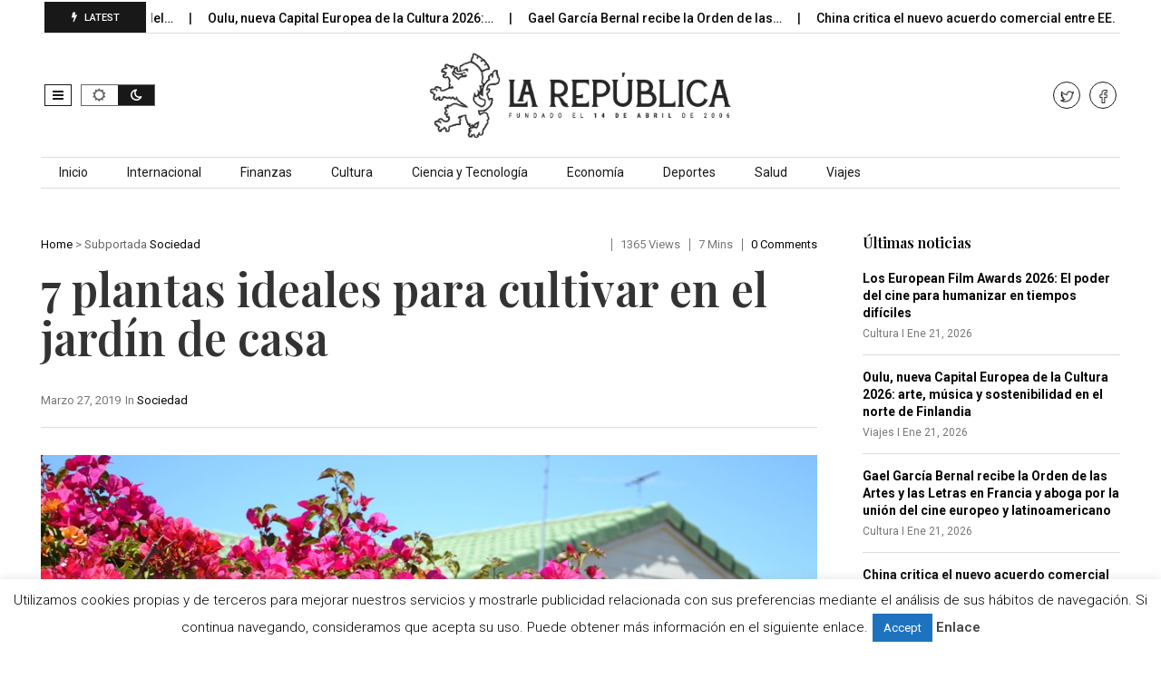

--- FILE ---
content_type: text/html; charset=UTF-8
request_url: http://larepublica.es/2019/03/27/7-plantas-ideales-cultivar-jardin-casa/
body_size: 20714
content:
<!DOCTYPE html>
<!--[if IE 7]>
<html class="ie ie7" lang="es">
<![endif]-->
<!--[if IE 8]>
<html class="ie ie8" lang="es">
<![endif]-->
<!--[if !(IE 7) | !(IE 8)  ]><!-->
<html lang="es">
<!--<![endif]-->
<head>
<meta charset="UTF-8">
<meta name="viewport" content="width=device-width, initial-scale=1, shrink-to-fit=no">
<link rel="profile" href="http://gmpg.org/xfn/11">
<link rel="pingback" href="http://larepublica.es/xmlrpc.php" />
<!--[if lt IE 9]>
<script src="<img src="http://larepublica.es/wp-content/themes/javapaper">/js/html5.js" ></script>
<![endif]-->
<meta name='robots' content='index, follow, max-image-preview:large, max-snippet:-1, max-video-preview:-1' />
	<style>img:is([sizes="auto" i], [sizes^="auto," i]) { contain-intrinsic-size: 3000px 1500px }</style>
	
	<!-- This site is optimized with the Yoast SEO plugin v24.1 - https://yoast.com/wordpress/plugins/seo/ -->
	<title>7 plantas ideales para cultivar en el jardín de casa</title>
	<link rel="canonical" href="https://larepublica.es/2019/03/27/7-plantas-ideales-cultivar-jardin-casa/" />
	<meta property="og:locale" content="es_ES" />
	<meta property="og:type" content="article" />
	<meta property="og:title" content="7 plantas ideales para cultivar en el jardín de casa" />
	<meta property="og:description" content="Lograr un jardín bonito y cuidado con plantas atractivas es a veces más complejo de lo que parece, y es que dependiendo del espacio, de las horas de sol que reciba o del clima exterior habitual habrá que seleccionar unas plantas u otras para que perdure en el tiempo y no se deterioren rápidamente. Aunque probablemente lo [&hellip;]" />
	<meta property="og:url" content="https://larepublica.es/2019/03/27/7-plantas-ideales-cultivar-jardin-casa/" />
	<meta property="og:site_name" content="LaRepublica.es" />
	<meta property="article:publisher" content="https://www.facebook.com/larepublicadiario/" />
	<meta property="article:published_time" content="2019-03-27T09:44:06+00:00" />
	<meta property="article:modified_time" content="2024-12-05T10:04:00+00:00" />
	<meta property="og:image" content="https://larepublica.es/wp-content/uploads/2019/03/bougainvillea-66533_960_720.jpg" />
	<meta property="og:image:width" content="960" />
	<meta property="og:image:height" content="640" />
	<meta property="og:image:type" content="image/jpeg" />
	<meta name="author" content="Israel Guerra" />
	<meta name="twitter:card" content="summary_large_image" />
	<meta name="twitter:creator" content="@larepublica_es" />
	<meta name="twitter:site" content="@larepublica_es" />
	<meta name="twitter:label1" content="Escrito por" />
	<meta name="twitter:data1" content="Israel Guerra" />
	<meta name="twitter:label2" content="Tiempo de lectura" />
	<meta name="twitter:data2" content="4 minutos" />
	<script type="application/ld+json" class="yoast-schema-graph">{"@context":"https://schema.org","@graph":[{"@type":"WebPage","@id":"https://larepublica.es/2019/03/27/7-plantas-ideales-cultivar-jardin-casa/","url":"https://larepublica.es/2019/03/27/7-plantas-ideales-cultivar-jardin-casa/","name":"7 plantas ideales para cultivar en el jardín de casa","isPartOf":{"@id":"http://larepublica.es/#website"},"primaryImageOfPage":{"@id":"https://larepublica.es/2019/03/27/7-plantas-ideales-cultivar-jardin-casa/#primaryimage"},"image":{"@id":"https://larepublica.es/2019/03/27/7-plantas-ideales-cultivar-jardin-casa/#primaryimage"},"thumbnailUrl":"http://larepublica.es/wp-content/uploads/2019/03/bougainvillea-66533_960_720.jpg","datePublished":"2019-03-27T09:44:06+00:00","dateModified":"2024-12-05T10:04:00+00:00","author":{"@id":"http://larepublica.es/#/schema/person/7bb79106ba95e4a4519cda01f8aa55cf"},"breadcrumb":{"@id":"https://larepublica.es/2019/03/27/7-plantas-ideales-cultivar-jardin-casa/#breadcrumb"},"inLanguage":"es","potentialAction":[{"@type":"ReadAction","target":["https://larepublica.es/2019/03/27/7-plantas-ideales-cultivar-jardin-casa/"]}]},{"@type":"ImageObject","inLanguage":"es","@id":"https://larepublica.es/2019/03/27/7-plantas-ideales-cultivar-jardin-casa/#primaryimage","url":"http://larepublica.es/wp-content/uploads/2019/03/bougainvillea-66533_960_720.jpg","contentUrl":"http://larepublica.es/wp-content/uploads/2019/03/bougainvillea-66533_960_720.jpg","width":960,"height":640},{"@type":"BreadcrumbList","@id":"https://larepublica.es/2019/03/27/7-plantas-ideales-cultivar-jardin-casa/#breadcrumb","itemListElement":[{"@type":"ListItem","position":1,"name":"Portada","item":"http://larepublica.es/"},{"@type":"ListItem","position":2,"name":"7 plantas ideales para cultivar en el jardín de casa"}]},{"@type":"WebSite","@id":"http://larepublica.es/#website","url":"http://larepublica.es/","name":"LaRepublica.es","description":"Diario Obrero y Republicano","potentialAction":[{"@type":"SearchAction","target":{"@type":"EntryPoint","urlTemplate":"http://larepublica.es/?s={search_term_string}"},"query-input":{"@type":"PropertyValueSpecification","valueRequired":true,"valueName":"search_term_string"}}],"inLanguage":"es"},{"@type":"Person","@id":"http://larepublica.es/#/schema/person/7bb79106ba95e4a4519cda01f8aa55cf","name":"Israel Guerra","image":{"@type":"ImageObject","inLanguage":"es","@id":"http://larepublica.es/#/schema/person/image/","url":"https://secure.gravatar.com/avatar/d5ce5822620c96cc9a9b0c5c3cbfff3d?s=96&d=mm&r=g","contentUrl":"https://secure.gravatar.com/avatar/d5ce5822620c96cc9a9b0c5c3cbfff3d?s=96&d=mm&r=g","caption":"Israel Guerra"},"description":"Escritor profesional, autor de novela, cuentos y relatos, algunos premiados. Columnista en diversos medios. Creador de contenidos, redactor y copywriter.","url":"http://larepublica.es/profile/israel/"}]}</script>
	<!-- / Yoast SEO plugin. -->


<link rel='dns-prefetch' href='//www.googletagmanager.com' />
<link rel='dns-prefetch' href='//fonts.googleapis.com' />
<link rel='preconnect' href='https://fonts.gstatic.com' crossorigin />
<link rel="alternate" type="application/rss+xml" title="LaRepublica.es &raquo; Feed" href="http://larepublica.es/feed/" />
<script >
/* <![CDATA[ */
window._wpemojiSettings = {"baseUrl":"https:\/\/s.w.org\/images\/core\/emoji\/15.0.3\/72x72\/","ext":".png","svgUrl":"https:\/\/s.w.org\/images\/core\/emoji\/15.0.3\/svg\/","svgExt":".svg","source":{"concatemoji":"http:\/\/larepublica.es\/wp-includes\/js\/wp-emoji-release.min.js?ver=6.7.4"}};
/*! This file is auto-generated */
!function(i,n){var o,s,e;function c(e){try{var t={supportTests:e,timestamp:(new Date).valueOf()};sessionStorage.setItem(o,JSON.stringify(t))}catch(e){}}function p(e,t,n){e.clearRect(0,0,e.canvas.width,e.canvas.height),e.fillText(t,0,0);var t=new Uint32Array(e.getImageData(0,0,e.canvas.width,e.canvas.height).data),r=(e.clearRect(0,0,e.canvas.width,e.canvas.height),e.fillText(n,0,0),new Uint32Array(e.getImageData(0,0,e.canvas.width,e.canvas.height).data));return t.every(function(e,t){return e===r[t]})}function u(e,t,n){switch(t){case"flag":return n(e,"\ud83c\udff3\ufe0f\u200d\u26a7\ufe0f","\ud83c\udff3\ufe0f\u200b\u26a7\ufe0f")?!1:!n(e,"\ud83c\uddfa\ud83c\uddf3","\ud83c\uddfa\u200b\ud83c\uddf3")&&!n(e,"\ud83c\udff4\udb40\udc67\udb40\udc62\udb40\udc65\udb40\udc6e\udb40\udc67\udb40\udc7f","\ud83c\udff4\u200b\udb40\udc67\u200b\udb40\udc62\u200b\udb40\udc65\u200b\udb40\udc6e\u200b\udb40\udc67\u200b\udb40\udc7f");case"emoji":return!n(e,"\ud83d\udc26\u200d\u2b1b","\ud83d\udc26\u200b\u2b1b")}return!1}function f(e,t,n){var r="undefined"!=typeof WorkerGlobalScope&&self instanceof WorkerGlobalScope?new OffscreenCanvas(300,150):i.createElement("canvas"),a=r.getContext("2d",{willReadFrequently:!0}),o=(a.textBaseline="top",a.font="600 32px Arial",{});return e.forEach(function(e){o[e]=t(a,e,n)}),o}function t(e){var t=i.createElement("script");t.src=e,t.defer=!0,i.head.appendChild(t)}"undefined"!=typeof Promise&&(o="wpEmojiSettingsSupports",s=["flag","emoji"],n.supports={everything:!0,everythingExceptFlag:!0},e=new Promise(function(e){i.addEventListener("DOMContentLoaded",e,{once:!0})}),new Promise(function(t){var n=function(){try{var e=JSON.parse(sessionStorage.getItem(o));if("object"==typeof e&&"number"==typeof e.timestamp&&(new Date).valueOf()<e.timestamp+604800&&"object"==typeof e.supportTests)return e.supportTests}catch(e){}return null}();if(!n){if("undefined"!=typeof Worker&&"undefined"!=typeof OffscreenCanvas&&"undefined"!=typeof URL&&URL.createObjectURL&&"undefined"!=typeof Blob)try{var e="postMessage("+f.toString()+"("+[JSON.stringify(s),u.toString(),p.toString()].join(",")+"));",r=new Blob([e],{type:"text/javascript"}),a=new Worker(URL.createObjectURL(r),{name:"wpTestEmojiSupports"});return void(a.onmessage=function(e){c(n=e.data),a.terminate(),t(n)})}catch(e){}c(n=f(s,u,p))}t(n)}).then(function(e){for(var t in e)n.supports[t]=e[t],n.supports.everything=n.supports.everything&&n.supports[t],"flag"!==t&&(n.supports.everythingExceptFlag=n.supports.everythingExceptFlag&&n.supports[t]);n.supports.everythingExceptFlag=n.supports.everythingExceptFlag&&!n.supports.flag,n.DOMReady=!1,n.readyCallback=function(){n.DOMReady=!0}}).then(function(){return e}).then(function(){var e;n.supports.everything||(n.readyCallback(),(e=n.source||{}).concatemoji?t(e.concatemoji):e.wpemoji&&e.twemoji&&(t(e.twemoji),t(e.wpemoji)))}))}((window,document),window._wpemojiSettings);
/* ]]> */
</script>
<style id='wp-emoji-styles-inline-css' type='text/css'>

	img.wp-smiley, img.emoji {
		display: inline !important;
		border: none !important;
		box-shadow: none !important;
		height: 1em !important;
		width: 1em !important;
		margin: 0 0.07em !important;
		vertical-align: -0.1em !important;
		background: none !important;
		padding: 0 !important;
	}
</style>
<link rel='stylesheet' id='wp-block-library-css' href='http://larepublica.es/wp-includes/css/dist/block-library/style.min.css?ver=6.7.4' type='text/css' media='all' />
<style id='wp-block-library-theme-inline-css' type='text/css'>
.wp-block-audio :where(figcaption){color:#555;font-size:13px;text-align:center}.is-dark-theme .wp-block-audio :where(figcaption){color:#ffffffa6}.wp-block-audio{margin:0 0 1em}.wp-block-code{border:1px solid #ccc;border-radius:4px;font-family:Menlo,Consolas,monaco,monospace;padding:.8em 1em}.wp-block-embed :where(figcaption){color:#555;font-size:13px;text-align:center}.is-dark-theme .wp-block-embed :where(figcaption){color:#ffffffa6}.wp-block-embed{margin:0 0 1em}.blocks-gallery-caption{color:#555;font-size:13px;text-align:center}.is-dark-theme .blocks-gallery-caption{color:#ffffffa6}:root :where(.wp-block-image figcaption){color:#555;font-size:13px;text-align:center}.is-dark-theme :root :where(.wp-block-image figcaption){color:#ffffffa6}.wp-block-image{margin:0 0 1em}.wp-block-pullquote{border-bottom:4px solid;border-top:4px solid;color:currentColor;margin-bottom:1.75em}.wp-block-pullquote cite,.wp-block-pullquote footer,.wp-block-pullquote__citation{color:currentColor;font-size:.8125em;font-style:normal;text-transform:uppercase}.wp-block-quote{border-left:.25em solid;margin:0 0 1.75em;padding-left:1em}.wp-block-quote cite,.wp-block-quote footer{color:currentColor;font-size:.8125em;font-style:normal;position:relative}.wp-block-quote:where(.has-text-align-right){border-left:none;border-right:.25em solid;padding-left:0;padding-right:1em}.wp-block-quote:where(.has-text-align-center){border:none;padding-left:0}.wp-block-quote.is-large,.wp-block-quote.is-style-large,.wp-block-quote:where(.is-style-plain){border:none}.wp-block-search .wp-block-search__label{font-weight:700}.wp-block-search__button{border:1px solid #ccc;padding:.375em .625em}:where(.wp-block-group.has-background){padding:1.25em 2.375em}.wp-block-separator.has-css-opacity{opacity:.4}.wp-block-separator{border:none;border-bottom:2px solid;margin-left:auto;margin-right:auto}.wp-block-separator.has-alpha-channel-opacity{opacity:1}.wp-block-separator:not(.is-style-wide):not(.is-style-dots){width:100px}.wp-block-separator.has-background:not(.is-style-dots){border-bottom:none;height:1px}.wp-block-separator.has-background:not(.is-style-wide):not(.is-style-dots){height:2px}.wp-block-table{margin:0 0 1em}.wp-block-table td,.wp-block-table th{word-break:normal}.wp-block-table :where(figcaption){color:#555;font-size:13px;text-align:center}.is-dark-theme .wp-block-table :where(figcaption){color:#ffffffa6}.wp-block-video :where(figcaption){color:#555;font-size:13px;text-align:center}.is-dark-theme .wp-block-video :where(figcaption){color:#ffffffa6}.wp-block-video{margin:0 0 1em}:root :where(.wp-block-template-part.has-background){margin-bottom:0;margin-top:0;padding:1.25em 2.375em}
</style>
<style id='classic-theme-styles-inline-css' type='text/css'>
/*! This file is auto-generated */
.wp-block-button__link{color:#fff;background-color:#32373c;border-radius:9999px;box-shadow:none;text-decoration:none;padding:calc(.667em + 2px) calc(1.333em + 2px);font-size:1.125em}.wp-block-file__button{background:#32373c;color:#fff;text-decoration:none}
</style>
<style id='global-styles-inline-css' type='text/css'>
:root{--wp--preset--aspect-ratio--square: 1;--wp--preset--aspect-ratio--4-3: 4/3;--wp--preset--aspect-ratio--3-4: 3/4;--wp--preset--aspect-ratio--3-2: 3/2;--wp--preset--aspect-ratio--2-3: 2/3;--wp--preset--aspect-ratio--16-9: 16/9;--wp--preset--aspect-ratio--9-16: 9/16;--wp--preset--color--black: #000000;--wp--preset--color--cyan-bluish-gray: #abb8c3;--wp--preset--color--white: #ffffff;--wp--preset--color--pale-pink: #f78da7;--wp--preset--color--vivid-red: #cf2e2e;--wp--preset--color--luminous-vivid-orange: #ff6900;--wp--preset--color--luminous-vivid-amber: #fcb900;--wp--preset--color--light-green-cyan: #7bdcb5;--wp--preset--color--vivid-green-cyan: #00d084;--wp--preset--color--pale-cyan-blue: #8ed1fc;--wp--preset--color--vivid-cyan-blue: #0693e3;--wp--preset--color--vivid-purple: #9b51e0;--wp--preset--gradient--vivid-cyan-blue-to-vivid-purple: linear-gradient(135deg,rgba(6,147,227,1) 0%,rgb(155,81,224) 100%);--wp--preset--gradient--light-green-cyan-to-vivid-green-cyan: linear-gradient(135deg,rgb(122,220,180) 0%,rgb(0,208,130) 100%);--wp--preset--gradient--luminous-vivid-amber-to-luminous-vivid-orange: linear-gradient(135deg,rgba(252,185,0,1) 0%,rgba(255,105,0,1) 100%);--wp--preset--gradient--luminous-vivid-orange-to-vivid-red: linear-gradient(135deg,rgba(255,105,0,1) 0%,rgb(207,46,46) 100%);--wp--preset--gradient--very-light-gray-to-cyan-bluish-gray: linear-gradient(135deg,rgb(238,238,238) 0%,rgb(169,184,195) 100%);--wp--preset--gradient--cool-to-warm-spectrum: linear-gradient(135deg,rgb(74,234,220) 0%,rgb(151,120,209) 20%,rgb(207,42,186) 40%,rgb(238,44,130) 60%,rgb(251,105,98) 80%,rgb(254,248,76) 100%);--wp--preset--gradient--blush-light-purple: linear-gradient(135deg,rgb(255,206,236) 0%,rgb(152,150,240) 100%);--wp--preset--gradient--blush-bordeaux: linear-gradient(135deg,rgb(254,205,165) 0%,rgb(254,45,45) 50%,rgb(107,0,62) 100%);--wp--preset--gradient--luminous-dusk: linear-gradient(135deg,rgb(255,203,112) 0%,rgb(199,81,192) 50%,rgb(65,88,208) 100%);--wp--preset--gradient--pale-ocean: linear-gradient(135deg,rgb(255,245,203) 0%,rgb(182,227,212) 50%,rgb(51,167,181) 100%);--wp--preset--gradient--electric-grass: linear-gradient(135deg,rgb(202,248,128) 0%,rgb(113,206,126) 100%);--wp--preset--gradient--midnight: linear-gradient(135deg,rgb(2,3,129) 0%,rgb(40,116,252) 100%);--wp--preset--font-size--small: 13px;--wp--preset--font-size--medium: 20px;--wp--preset--font-size--large: 36px;--wp--preset--font-size--x-large: 42px;--wp--preset--spacing--20: 0.44rem;--wp--preset--spacing--30: 0.67rem;--wp--preset--spacing--40: 1rem;--wp--preset--spacing--50: 1.5rem;--wp--preset--spacing--60: 2.25rem;--wp--preset--spacing--70: 3.38rem;--wp--preset--spacing--80: 5.06rem;--wp--preset--shadow--natural: 6px 6px 9px rgba(0, 0, 0, 0.2);--wp--preset--shadow--deep: 12px 12px 50px rgba(0, 0, 0, 0.4);--wp--preset--shadow--sharp: 6px 6px 0px rgba(0, 0, 0, 0.2);--wp--preset--shadow--outlined: 6px 6px 0px -3px rgba(255, 255, 255, 1), 6px 6px rgba(0, 0, 0, 1);--wp--preset--shadow--crisp: 6px 6px 0px rgba(0, 0, 0, 1);}:where(.is-layout-flex){gap: 0.5em;}:where(.is-layout-grid){gap: 0.5em;}body .is-layout-flex{display: flex;}.is-layout-flex{flex-wrap: wrap;align-items: center;}.is-layout-flex > :is(*, div){margin: 0;}body .is-layout-grid{display: grid;}.is-layout-grid > :is(*, div){margin: 0;}:where(.wp-block-columns.is-layout-flex){gap: 2em;}:where(.wp-block-columns.is-layout-grid){gap: 2em;}:where(.wp-block-post-template.is-layout-flex){gap: 1.25em;}:where(.wp-block-post-template.is-layout-grid){gap: 1.25em;}.has-black-color{color: var(--wp--preset--color--black) !important;}.has-cyan-bluish-gray-color{color: var(--wp--preset--color--cyan-bluish-gray) !important;}.has-white-color{color: var(--wp--preset--color--white) !important;}.has-pale-pink-color{color: var(--wp--preset--color--pale-pink) !important;}.has-vivid-red-color{color: var(--wp--preset--color--vivid-red) !important;}.has-luminous-vivid-orange-color{color: var(--wp--preset--color--luminous-vivid-orange) !important;}.has-luminous-vivid-amber-color{color: var(--wp--preset--color--luminous-vivid-amber) !important;}.has-light-green-cyan-color{color: var(--wp--preset--color--light-green-cyan) !important;}.has-vivid-green-cyan-color{color: var(--wp--preset--color--vivid-green-cyan) !important;}.has-pale-cyan-blue-color{color: var(--wp--preset--color--pale-cyan-blue) !important;}.has-vivid-cyan-blue-color{color: var(--wp--preset--color--vivid-cyan-blue) !important;}.has-vivid-purple-color{color: var(--wp--preset--color--vivid-purple) !important;}.has-black-background-color{background-color: var(--wp--preset--color--black) !important;}.has-cyan-bluish-gray-background-color{background-color: var(--wp--preset--color--cyan-bluish-gray) !important;}.has-white-background-color{background-color: var(--wp--preset--color--white) !important;}.has-pale-pink-background-color{background-color: var(--wp--preset--color--pale-pink) !important;}.has-vivid-red-background-color{background-color: var(--wp--preset--color--vivid-red) !important;}.has-luminous-vivid-orange-background-color{background-color: var(--wp--preset--color--luminous-vivid-orange) !important;}.has-luminous-vivid-amber-background-color{background-color: var(--wp--preset--color--luminous-vivid-amber) !important;}.has-light-green-cyan-background-color{background-color: var(--wp--preset--color--light-green-cyan) !important;}.has-vivid-green-cyan-background-color{background-color: var(--wp--preset--color--vivid-green-cyan) !important;}.has-pale-cyan-blue-background-color{background-color: var(--wp--preset--color--pale-cyan-blue) !important;}.has-vivid-cyan-blue-background-color{background-color: var(--wp--preset--color--vivid-cyan-blue) !important;}.has-vivid-purple-background-color{background-color: var(--wp--preset--color--vivid-purple) !important;}.has-black-border-color{border-color: var(--wp--preset--color--black) !important;}.has-cyan-bluish-gray-border-color{border-color: var(--wp--preset--color--cyan-bluish-gray) !important;}.has-white-border-color{border-color: var(--wp--preset--color--white) !important;}.has-pale-pink-border-color{border-color: var(--wp--preset--color--pale-pink) !important;}.has-vivid-red-border-color{border-color: var(--wp--preset--color--vivid-red) !important;}.has-luminous-vivid-orange-border-color{border-color: var(--wp--preset--color--luminous-vivid-orange) !important;}.has-luminous-vivid-amber-border-color{border-color: var(--wp--preset--color--luminous-vivid-amber) !important;}.has-light-green-cyan-border-color{border-color: var(--wp--preset--color--light-green-cyan) !important;}.has-vivid-green-cyan-border-color{border-color: var(--wp--preset--color--vivid-green-cyan) !important;}.has-pale-cyan-blue-border-color{border-color: var(--wp--preset--color--pale-cyan-blue) !important;}.has-vivid-cyan-blue-border-color{border-color: var(--wp--preset--color--vivid-cyan-blue) !important;}.has-vivid-purple-border-color{border-color: var(--wp--preset--color--vivid-purple) !important;}.has-vivid-cyan-blue-to-vivid-purple-gradient-background{background: var(--wp--preset--gradient--vivid-cyan-blue-to-vivid-purple) !important;}.has-light-green-cyan-to-vivid-green-cyan-gradient-background{background: var(--wp--preset--gradient--light-green-cyan-to-vivid-green-cyan) !important;}.has-luminous-vivid-amber-to-luminous-vivid-orange-gradient-background{background: var(--wp--preset--gradient--luminous-vivid-amber-to-luminous-vivid-orange) !important;}.has-luminous-vivid-orange-to-vivid-red-gradient-background{background: var(--wp--preset--gradient--luminous-vivid-orange-to-vivid-red) !important;}.has-very-light-gray-to-cyan-bluish-gray-gradient-background{background: var(--wp--preset--gradient--very-light-gray-to-cyan-bluish-gray) !important;}.has-cool-to-warm-spectrum-gradient-background{background: var(--wp--preset--gradient--cool-to-warm-spectrum) !important;}.has-blush-light-purple-gradient-background{background: var(--wp--preset--gradient--blush-light-purple) !important;}.has-blush-bordeaux-gradient-background{background: var(--wp--preset--gradient--blush-bordeaux) !important;}.has-luminous-dusk-gradient-background{background: var(--wp--preset--gradient--luminous-dusk) !important;}.has-pale-ocean-gradient-background{background: var(--wp--preset--gradient--pale-ocean) !important;}.has-electric-grass-gradient-background{background: var(--wp--preset--gradient--electric-grass) !important;}.has-midnight-gradient-background{background: var(--wp--preset--gradient--midnight) !important;}.has-small-font-size{font-size: var(--wp--preset--font-size--small) !important;}.has-medium-font-size{font-size: var(--wp--preset--font-size--medium) !important;}.has-large-font-size{font-size: var(--wp--preset--font-size--large) !important;}.has-x-large-font-size{font-size: var(--wp--preset--font-size--x-large) !important;}
:where(.wp-block-post-template.is-layout-flex){gap: 1.25em;}:where(.wp-block-post-template.is-layout-grid){gap: 1.25em;}
:where(.wp-block-columns.is-layout-flex){gap: 2em;}:where(.wp-block-columns.is-layout-grid){gap: 2em;}
:root :where(.wp-block-pullquote){font-size: 1.5em;line-height: 1.6;}
</style>
<link rel='stylesheet' id='cookie-law-info-css' href='http://larepublica.es/wp-content/plugins/cookie-law-info/legacy/public/css/cookie-law-info-public.css?ver=3.2.8' type='text/css' media='all' />
<link rel='stylesheet' id='cookie-law-info-gdpr-css' href='http://larepublica.es/wp-content/plugins/cookie-law-info/legacy/public/css/cookie-law-info-gdpr.css?ver=3.2.8' type='text/css' media='all' />
<link rel='stylesheet' id='dashicons-css' href='http://larepublica.es/wp-includes/css/dashicons.min.css?ver=6.7.4' type='text/css' media='all' />
<link rel='stylesheet' id='post-views-counter-frontend-css' href='http://larepublica.es/wp-content/plugins/post-views-counter/css/frontend.min.css?ver=1.4.8' type='text/css' media='all' />
<link rel='stylesheet' id='weather-atlas-public-css' href='http://larepublica.es/wp-content/plugins/weather-atlas/public/css/weather-atlas-public.min.css?ver=3.0.2' type='text/css' media='all' />
<link rel='stylesheet' id='weather-icons-css' href='http://larepublica.es/wp-content/plugins/weather-atlas/public/font/weather-icons/weather-icons.min.css?ver=3.0.2' type='text/css' media='all' />
<link rel='stylesheet' id='wpb-google-fonts-css' href='//fonts.googleapis.com/css?family=Open+Sans&#038;ver=6.7.4' type='text/css' media='all' />
<link rel='stylesheet' id='wp-automatic-css' href='http://larepublica.es/wp-content/plugins/wp-automatic-plugin-for-wordpress/css/admin-dashboard.css?ver=1.0.0' type='text/css' media='all' />
<link rel='stylesheet' id='wp-automatic-gallery-css' href='http://larepublica.es/wp-content/plugins/wp-automatic-plugin-for-wordpress/css/wp-automatic.css?ver=1.0.0' type='text/css' media='all' />
<link rel='stylesheet' id='font-awesome-css' href='http://larepublica.es/wp-content/plugins/elementor/assets/lib/font-awesome/css/font-awesome.min.css?ver=4.7.0' type='text/css' media='all' />
<link rel='stylesheet' id='javapaper-custom-style-css' href='http://larepublica.es/wp-content/themes/javapaper/css/bootstrap.min.css?ver=6.7.4' type='text/css' media='all' />
<link rel='stylesheet' id='javapaper-style-css' href='http://larepublica.es/wp-content/themes/javapaper/style.css?ver=1.7.8' type='text/css' media='all' />
<link rel='stylesheet' id='additional-style-css' href='http://larepublica.es/wp-content/themes/javapaper/additional.css?ver=6.7.4' type='text/css' media='all' />
<link rel='stylesheet' id='javapaper_studio-fonts-css' href='//fonts.googleapis.com/css?family=Playfair+Display%7CRoboto%3A400%2C500%2C600%2C700%2C700italic%2C700%26subset%3Dlatin%2Clatin-ext&#038;ver=1.0.0' type='text/css' media='all' />
<link rel='stylesheet' id='mm_icomoon-css' href='http://larepublica.es/wp-content/plugins/mega_main_menu/framework/src/css/icomoon.css?ver=2.2.1' type='text/css' media='all' />
<link rel='stylesheet' id='mmm_mega_main_menu-css' href='http://larepublica.es/wp-content/plugins/mega_main_menu/src/css/cache.skin.css?ver=6.7.4' type='text/css' media='all' />
<link rel="preload" as="style" href="https://fonts.googleapis.com/css?family=Playfair%20Display:600,400,500&#038;display=swap&#038;ver=1733744325" /><link rel="stylesheet" href="https://fonts.googleapis.com/css?family=Playfair%20Display:600,400,500&#038;display=swap&#038;ver=1733744325" media="print" onload="this.media='all'"><noscript><link rel="stylesheet" href="https://fonts.googleapis.com/css?family=Playfair%20Display:600,400,500&#038;display=swap&#038;ver=1733744325" /></noscript><link rel='stylesheet' id='style-css' href='http://larepublica.es/wp-content/plugins/javapaper-widget/style.css' type='text/css' media='all' />
<script  src="http://larepublica.es/wp-includes/js/jquery/jquery.min.js?ver=3.7.1" id="jquery-core-js"></script>
<script  src="http://larepublica.es/wp-includes/js/jquery/jquery-migrate.min.js?ver=3.4.1" id="jquery-migrate-js"></script>
<script  id="cookie-law-info-js-extra">
/* <![CDATA[ */
var Cli_Data = {"nn_cookie_ids":[],"cookielist":[],"non_necessary_cookies":[],"ccpaEnabled":"","ccpaRegionBased":"","ccpaBarEnabled":"","strictlyEnabled":["necessary","obligatoire"],"ccpaType":"gdpr","js_blocking":"","custom_integration":"","triggerDomRefresh":"","secure_cookies":""};
var cli_cookiebar_settings = {"animate_speed_hide":"500","animate_speed_show":"500","background":"#fff","border":"#444","border_on":"","button_1_button_colour":"#1e73be","button_1_button_hover":"#185c98","button_1_link_colour":"#fff","button_1_as_button":"1","button_1_new_win":"","button_2_button_colour":"#333","button_2_button_hover":"#292929","button_2_link_colour":"#444","button_2_as_button":"","button_2_hidebar":"","button_3_button_colour":"#000","button_3_button_hover":"#000000","button_3_link_colour":"#fff","button_3_as_button":"1","button_3_new_win":"","button_4_button_colour":"#000","button_4_button_hover":"#000000","button_4_link_colour":"#62a329","button_4_as_button":"","button_7_button_colour":"#61a229","button_7_button_hover":"#4e8221","button_7_link_colour":"#fff","button_7_as_button":"1","button_7_new_win":"","font_family":"inherit","header_fix":"","notify_animate_hide":"","notify_animate_show":"","notify_div_id":"#cookie-law-info-bar","notify_position_horizontal":"left","notify_position_vertical":"bottom","scroll_close":"1","scroll_close_reload":"","accept_close_reload":"","reject_close_reload":"","showagain_tab":"","showagain_background":"#fff","showagain_border":"#000","showagain_div_id":"#cookie-law-info-again","showagain_x_position":"100px","text":"#000","show_once_yn":"1","show_once":"10000","logging_on":"","as_popup":"","popup_overlay":"1","bar_heading_text":"","cookie_bar_as":"banner","popup_showagain_position":"bottom-right","widget_position":"left"};
var log_object = {"ajax_url":"http:\/\/larepublica.es\/wp-admin\/admin-ajax.php"};
/* ]]> */
</script>
<script  src="http://larepublica.es/wp-content/plugins/cookie-law-info/legacy/public/js/cookie-law-info-public.js?ver=3.2.8" id="cookie-law-info-js"></script>
<script  src="http://larepublica.es/wp-content/plugins/wp-automatic-plugin-for-wordpress/js/custom-front.js?ver=1.0" id="wp-automatic-js"></script>

<!-- Fragmento de código de la etiqueta de Google (gtag.js) añadida por Site Kit -->
<!-- Fragmento de código de Google Analytics añadido por Site Kit -->
<script  src="https://www.googletagmanager.com/gtag/js?id=GT-WP5DVK2Q" id="google_gtagjs-js" async></script>
<script  id="google_gtagjs-js-after">
/* <![CDATA[ */
window.dataLayer = window.dataLayer || [];function gtag(){dataLayer.push(arguments);}
gtag("set","linker",{"domains":["larepublica.es"]});
gtag("js", new Date());
gtag("set", "developer_id.dZTNiMT", true);
gtag("config", "GT-WP5DVK2Q", {"googlesitekit_post_type":"post"});
 window._googlesitekit = window._googlesitekit || {}; window._googlesitekit.throttledEvents = []; window._googlesitekit.gtagEvent = (name, data) => { var key = JSON.stringify( { name, data } ); if ( !! window._googlesitekit.throttledEvents[ key ] ) { return; } window._googlesitekit.throttledEvents[ key ] = true; setTimeout( () => { delete window._googlesitekit.throttledEvents[ key ]; }, 5 ); gtag( "event", name, { ...data, event_source: "site-kit" } ); }; 
/* ]]> */
</script>
<link rel="https://api.w.org/" href="http://larepublica.es/wp-json/" /><link rel="alternate" title="JSON" type="application/json" href="http://larepublica.es/wp-json/wp/v2/posts/16231" /><link rel="EditURI" type="application/rsd+xml" title="RSD" href="http://larepublica.es/xmlrpc.php?rsd" />
<meta name="generator" content="WordPress 6.7.4" />
<link rel='shortlink' href='http://larepublica.es/?p=16231' />
<link rel="alternate" title="oEmbed (JSON)" type="application/json+oembed" href="http://larepublica.es/wp-json/oembed/1.0/embed?url=http%3A%2F%2Flarepublica.es%2F2019%2F03%2F27%2F7-plantas-ideales-cultivar-jardin-casa%2F" />
<link rel="alternate" title="oEmbed (XML)" type="text/xml+oembed" href="http://larepublica.es/wp-json/oembed/1.0/embed?url=http%3A%2F%2Flarepublica.es%2F2019%2F03%2F27%2F7-plantas-ideales-cultivar-jardin-casa%2F&#038;format=xml" />
<meta name="generator" content="Redux 4.5.4" /><meta name="generator" content="Site Kit by Google 1.170.0" /><script async src="https://pagead2.googlesyndication.com/pagead/js/adsbygoogle.js?client=ca-pub-2764746195734743"
     crossorigin="anonymous"></script>
<meta name="generator" content="Elementor 3.25.11; features: additional_custom_breakpoints, e_optimized_control_loading; settings: css_print_method-external, google_font-enabled, font_display-auto">
			<style>
				.e-con.e-parent:nth-of-type(n+4):not(.e-lazyloaded):not(.e-no-lazyload),
				.e-con.e-parent:nth-of-type(n+4):not(.e-lazyloaded):not(.e-no-lazyload) * {
					background-image: none !important;
				}
				@media screen and (max-height: 1024px) {
					.e-con.e-parent:nth-of-type(n+3):not(.e-lazyloaded):not(.e-no-lazyload),
					.e-con.e-parent:nth-of-type(n+3):not(.e-lazyloaded):not(.e-no-lazyload) * {
						background-image: none !important;
					}
				}
				@media screen and (max-height: 640px) {
					.e-con.e-parent:nth-of-type(n+2):not(.e-lazyloaded):not(.e-no-lazyload),
					.e-con.e-parent:nth-of-type(n+2):not(.e-lazyloaded):not(.e-no-lazyload) * {
						background-image: none !important;
					}
				}
			</style>
			<link rel="icon" href="http://larepublica.es/wp-content/uploads/2023/03/cropped-FaviconLArepu-1-32x32.png" sizes="32x32" />
<link rel="icon" href="http://larepublica.es/wp-content/uploads/2023/03/cropped-FaviconLArepu-1-192x192.png" sizes="192x192" />
<link rel="apple-touch-icon" href="http://larepublica.es/wp-content/uploads/2023/03/cropped-FaviconLArepu-1-180x180.png" />
<meta name="msapplication-TileImage" content="http://larepublica.es/wp-content/uploads/2023/03/cropped-FaviconLArepu-1-270x270.png" />
<style id="redux_demo-dynamic-css" title="dynamic-css" class="redux-options-output">.javapaperlogo h1, h1.javapaperlogo{line-height:56px;font-size:48px;}.footer-wrapinside, .footer7-subtitle2{background-color:#2b2b2b;}.footer-wrapinside, .footer7-subwrapper{border-top:1px solid #2b2b2b;border-bottom:1px solid #2b2b2b;}.footer-topinside .widget-title,.footer-topinside aside.widget, .footer h3.widgettitle,.footer-payment2,.footer7-subtitle2,.footer7-subtitle2 h2,
.dark .footer-topinside .widget-title, .dark .footer-topinside aside.widget,.dark .footer h3.widgettitle, .dark .footer-payment2, .dark .footer7-subtitle2, .dark .footer7-subtitle2 h2				
				{color:#cccccc;}.footer-topinside aside.widget a, .footer-widgetinside a:link, .footer-widgetinside a:visited	{color:#ffffff;}.footer-topinside aside.widget a:hover,.footer-widgetinside a:hover{color:#cccccc;}.footer-bottom-wrapper{background-color:#2b2b2b;}.footer-bottom-wrapper, .site-wordpress{color:#ffffff;}.footer-bottom-wrapper .javapaper-nav li a{color:#ffffff;}.footer-bottom-wrapper a:hover{color:#cccccc;}.entry-header .entry-title, .entry-content h1, h1{font-family:"Playfair Display";line-height:54px;font-weight:600;font-style:normal;font-size:50px;}.entry-content h2, h2{font-family:"Playfair Display";line-height:30px;font-weight:400;font-style:normal;font-size:24px;}.entry-content h3, h3{font-family:"Playfair Display";line-height:26px;font-weight:400;font-style:normal;font-size:22px;}.entry-content h4, h4{font-family:"Playfair Display";line-height:24px;font-weight:400;font-style:normal;font-size:20px;}.entry-content h5, h5, h5 a{font-family:"Playfair Display";line-height:24px;font-weight:500;font-style:normal;font-size:16px;}.entry-content h6, h6{font-family:"Playfair Display";line-height:22px;font-weight:500;font-style:normal;font-size:16px;}.widget-title{font-family:"Playfair Display";line-height:20px;font-weight:600;font-style:normal;font-size:16px;}</style></head>
<body>
<div class="wrapper-header">
  <header id="masthead" class="site-header" role="banner">
    <div class="header-top show">
      <div class="header-topinside">
        <div class="row align-items-center">
          <div class="col-md-12">
            <div class="simple-marquee-container">
              <div class="marquee-wrapper">
                <div class="marquee-sibling">
                   LATEST                 </div>
              </div>
              <div class="marquee">
                <ul class="marquee-content-items">
                        <!-- START LOOP -->

            <li> <a class="entry-title" href="http://larepublica.es/2026/01/21/los-european-film-awards-2026-el-poder-del-cine-para-humanizar-en-tiempos-dificiles/"> Los European Film Awards 2026: El poder del&hellip; </a> </li>
            <li> <a class="entry-title" href="http://larepublica.es/2026/01/21/oulu-nueva-capital-europea-de-la-cultura-2026-arte-musica-y-sostenibilidad-en-el-norte-de-finlandia/"> Oulu, nueva Capital Europea de la Cultura 2026:&hellip; </a> </li>
            <li> <a class="entry-title" href="http://larepublica.es/2026/01/21/gael-garcia-bernal-recibe-la-orden-de-las-artes-y-las-letras-en-francia-y-aboga-por-la-union-del-cine-europeo-y-latinoamericano/"> Gael García Bernal recibe la Orden de las&hellip; </a> </li>
            <li> <a class="entry-title" href="http://larepublica.es/2026/01/21/china-critica-el-nuevo-acuerdo-comercial-entre-ee-uu-y-taiwan-por-debilitar-la-economia-de-la-isla/"> China critica el nuevo acuerdo comercial entre EE.UU.&hellip; </a> </li>
            <li> <a class="entry-title" href="http://larepublica.es/2026/01/21/la-economia-china-sufre-una-drastica-caida-en-la-inversion-elevando-los-riesgos-de-credito-en-el-sector-inmobiliario/"> La economía china sufre una drástica caída en&hellip; </a> </li>
                            </ul>
              </div>
            </div>
          </div>
        </div>
      </div>
    </div>
    <div class="header-middle">
      <div class="header-middleinside">
        <div class="header6-top">
          <div class="row align-items-center">
            <div class="col-md-3">
              <!-- open Sidebar1 menu -->
              <a class="btn btn-customized open-menu" href="#" role="button"> </a>
              <div class="switch">
                <input class="switch__input" type="checkbox" id="themeSwitch"/>
                <label aria-hidden="true" class="switch__label" for="themeSwitch"> </label>
                <div aria-hidden="true" class="switch__marker"></div>
              </div>
            </div>
            <div class="col-md-6 mainheader">
              <div class="javapaperlogo">
                                <a href="http://larepublica.es/"> <img alt="LaRepublica.es" src="http://larepublica.es/wp-content/uploads/2023/03/cabecera.png"></a>
                              </div>
            </div>
            <div class="col-md-3">
                                          <div class="sosmed"> <a href="https://www.larepublica.es"> <img src="http://larepublica.es/wp-content/uploads/2022/03/facebook.png" data-toggle="tooltip" data-placement="bottom" title="Facebook" class="tip-bottom" alt="socmed"> </a> </div>
                                          <div class="sosmed"> <a href="https://www.larepublica.es"> <img src="http://larepublica.es/wp-content/uploads/2022/03/twitte.png" data-toggle="tooltip" data-placement="bottom" title="Twitter" class="tip-bottom" alt="socmed"> </a> </div>
                                                                                                </div>
          </div>
        </div>
      </div>
    </div>
    <div class="header-bottom">
      <div class="mainnav-navwrapperboxed">
        <div class="nav-mainwrapper">
          <div class="mainnav-inside">
            <div class="nav-main">
              <nav id="site-navigation" class="javapaper-nav" role="navigation"> <a class="assistive-text" href="#main" title="Skip to content">
                Skip to content                </a>
                <ul id="menu-top" class="nav-menu"><li id="menu-item-85159" class="menu-item menu-item-type-post_type menu-item-object-page menu-item-home menu-item-85159"><a href="http://larepublica.es/">Inicio</a></li>
<li id="menu-item-85101" class="menu-item menu-item-type-post_type menu-item-object-page menu-item-85101"><a href="http://larepublica.es/internacional/">Internacional</a></li>
<li id="menu-item-85158" class="menu-item menu-item-type-post_type menu-item-object-page menu-item-85158"><a href="http://larepublica.es/finanzas/">Finanzas</a></li>
<li id="menu-item-85198" class="menu-item menu-item-type-post_type menu-item-object-page menu-item-85198"><a href="http://larepublica.es/cultura/">Cultura</a></li>
<li id="menu-item-108878" class="menu-item menu-item-type-taxonomy menu-item-object-category menu-item-108878"><a href="http://larepublica.es/subportada/tecnologia/">Ciencia y Tecnología</a></li>
<li id="menu-item-108879" class="menu-item menu-item-type-taxonomy menu-item-object-category menu-item-108879"><a href="http://larepublica.es/subportada/economia/">Economía</a></li>
<li id="menu-item-108880" class="menu-item menu-item-type-taxonomy menu-item-object-category menu-item-108880"><a href="http://larepublica.es/subportada/deportes/">Deportes</a></li>
<li id="menu-item-108881" class="menu-item menu-item-type-taxonomy menu-item-object-category menu-item-108881"><a href="http://larepublica.es/subportada/salud/">Salud</a></li>
<li id="menu-item-108882" class="menu-item menu-item-type-taxonomy menu-item-object-category menu-item-108882"><a href="http://larepublica.es/subportada/viajes/">Viajes</a></li>
</ul>              </nav>
              <!-- #site-navigation -->
            </div>
          </div>
        </div>
      </div>
    </div>
  </header>
  <!-- Sidebar1 -->
  <div class="Sidebar1">
    <!-- close Sidebar1 menu -->
    <div class="dismiss"> </div>
    <div class="logo">
      <div class="javapaperlogo">
                <a href="http://larepublica.es/"> <img alt="LaRepublica.es" src="			  http://larepublica.es/wp-content/uploads/2023/03/cabecera.png			  "> </a>
              </div>
    </div>
    <div class="sidebar1-insidewrapper">
            <div class="widget-area" role="complementary">
        <aside id="block-5" class="widget widget_block widget_search"><form role="search" method="get" action="http://larepublica.es/" class="wp-block-search__button-outside wp-block-search__text-button wp-block-search"    ><label class="wp-block-search__label" for="wp-block-search__input-1" >Buscar</label><div class="wp-block-search__inside-wrapper " ><input class="wp-block-search__input" id="wp-block-search__input-1" placeholder="" value="" type="search" name="s" required /><button aria-label="Buscar" class="wp-block-search__button wp-element-button" type="submit" >Buscar</button></div></form></aside><aside id="block-4" class="widget widget_block widget_calendar"><div class="wp-block-calendar"><table id="wp-calendar" class="wp-calendar-table">
	<caption>marzo 2019</caption>
	<thead>
	<tr>
		<th scope="col" title="lunes">L</th>
		<th scope="col" title="martes">M</th>
		<th scope="col" title="miércoles">X</th>
		<th scope="col" title="jueves">J</th>
		<th scope="col" title="viernes">V</th>
		<th scope="col" title="sábado">S</th>
		<th scope="col" title="domingo">D</th>
	</tr>
	</thead>
	<tbody>
	<tr>
		<td colspan="4" class="pad">&nbsp;</td><td><a href="http://larepublica.es/2019/03/01/" aria-label="Entradas publicadas el 1 de March de 2019">1</a></td><td>2</td><td>3</td>
	</tr>
	<tr>
		<td><a href="http://larepublica.es/2019/03/04/" aria-label="Entradas publicadas el 4 de March de 2019">4</a></td><td><a href="http://larepublica.es/2019/03/05/" aria-label="Entradas publicadas el 5 de March de 2019">5</a></td><td><a href="http://larepublica.es/2019/03/06/" aria-label="Entradas publicadas el 6 de March de 2019">6</a></td><td>7</td><td><a href="http://larepublica.es/2019/03/08/" aria-label="Entradas publicadas el 8 de March de 2019">8</a></td><td>9</td><td>10</td>
	</tr>
	<tr>
		<td><a href="http://larepublica.es/2019/03/11/" aria-label="Entradas publicadas el 11 de March de 2019">11</a></td><td><a href="http://larepublica.es/2019/03/12/" aria-label="Entradas publicadas el 12 de March de 2019">12</a></td><td><a href="http://larepublica.es/2019/03/13/" aria-label="Entradas publicadas el 13 de March de 2019">13</a></td><td><a href="http://larepublica.es/2019/03/14/" aria-label="Entradas publicadas el 14 de March de 2019">14</a></td><td><a href="http://larepublica.es/2019/03/15/" aria-label="Entradas publicadas el 15 de March de 2019">15</a></td><td><a href="http://larepublica.es/2019/03/16/" aria-label="Entradas publicadas el 16 de March de 2019">16</a></td><td><a href="http://larepublica.es/2019/03/17/" aria-label="Entradas publicadas el 17 de March de 2019">17</a></td>
	</tr>
	<tr>
		<td><a href="http://larepublica.es/2019/03/18/" aria-label="Entradas publicadas el 18 de March de 2019">18</a></td><td><a href="http://larepublica.es/2019/03/19/" aria-label="Entradas publicadas el 19 de March de 2019">19</a></td><td><a href="http://larepublica.es/2019/03/20/" aria-label="Entradas publicadas el 20 de March de 2019">20</a></td><td><a href="http://larepublica.es/2019/03/21/" aria-label="Entradas publicadas el 21 de March de 2019">21</a></td><td><a href="http://larepublica.es/2019/03/22/" aria-label="Entradas publicadas el 22 de March de 2019">22</a></td><td>23</td><td>24</td>
	</tr>
	<tr>
		<td><a href="http://larepublica.es/2019/03/25/" aria-label="Entradas publicadas el 25 de March de 2019">25</a></td><td><a href="http://larepublica.es/2019/03/26/" aria-label="Entradas publicadas el 26 de March de 2019">26</a></td><td><a href="http://larepublica.es/2019/03/27/" aria-label="Entradas publicadas el 27 de March de 2019">27</a></td><td><a href="http://larepublica.es/2019/03/28/" aria-label="Entradas publicadas el 28 de March de 2019">28</a></td><td><a href="http://larepublica.es/2019/03/29/" aria-label="Entradas publicadas el 29 de March de 2019">29</a></td><td>30</td><td>31</td>
	</tr>
	</tbody>
	</table><nav aria-label="Meses anteriores y posteriores" class="wp-calendar-nav">
		<span class="wp-calendar-nav-prev"><a href="http://larepublica.es/2019/02/">&laquo; Feb</a></span>
		<span class="pad">&nbsp;</span>
		<span class="wp-calendar-nav-next"><a href="http://larepublica.es/2019/04/">Abr &raquo;</a></span>
	</nav></div></aside><aside id="block-3" class="widget widget_block widget_categories"><ul class="wp-block-categories-list wp-block-categories">	<li class="cat-item cat-item-145"><a href="http://larepublica.es/subportada/tecnologia/">Ciencia y Tecnología</a>
</li>
	<li class="cat-item cat-item-150"><a href="http://larepublica.es/subportada/cultura/cine/">Cine</a>
</li>
	<li class="cat-item cat-item-146"><a href="http://larepublica.es/subportada/cultura/">Cultura</a>
</li>
	<li class="cat-item cat-item-169"><a href="http://larepublica.es/subportada/deportes/">Deportes</a>
</li>
	<li class="cat-item cat-item-149"><a href="http://larepublica.es/subportada/economia/">Economía</a>
</li>
	<li class="cat-item cat-item-3"><a href="http://larepublica.es/portada2/internacional/">Internacional</a>
</li>
	<li class="cat-item cat-item-152"><a href="http://larepublica.es/subportada/cultura/literatura/">Literatura</a>
</li>
	<li class="cat-item cat-item-151"><a href="http://larepublica.es/subportada/cultura/musica/">Música</a>
</li>
	<li class="cat-item cat-item-2"><a href="http://larepublica.es/portada2/nacional/">Nacional</a>
</li>
	<li class="cat-item cat-item-4"><a href="http://larepublica.es/portada2/opinion/">Opinión</a>
</li>
	<li class="cat-item cat-item-177"><a href="http://larepublica.es/portada/">Portada</a>
</li>
	<li class="cat-item cat-item-582"><a href="http://larepublica.es/portada2/">Portada2</a>
</li>
	<li class="cat-item cat-item-147"><a href="http://larepublica.es/subportada/salud/">Salud</a>
</li>
	<li class="cat-item cat-item-174"><a href="http://larepublica.es/portada2/opinion/silbando-la-internacional/">Silbando la Internacional</a>
</li>
	<li class="cat-item cat-item-1"><a href="http://larepublica.es/sin-categoria/">Sin categoría</a>
</li>
	<li class="cat-item cat-item-5"><a href="http://larepublica.es/subportada/sociedad/">Sociedad</a>
</li>
	<li class="cat-item cat-item-148"><a href="http://larepublica.es/subportada/viajes/">Viajes</a>
</li>
</ul></aside><aside id="block-7" class="widget widget_block widget_tag_cloud"><p class="wp-block-tag-cloud"><a href="http://larepublica.es/tag/artificial/" class="tag-cloud-link tag-link-2416 tag-link-position-1" style="font-size: 9.2844036697248pt;" aria-label="artificial (244 elementos)">artificial</a>
<a href="http://larepublica.es/tag/avance/" class="tag-cloud-link tag-link-3001 tag-link-position-2" style="font-size: 8.8990825688073pt;" aria-label="avance (230 elementos)">avance</a>
<a href="http://larepublica.es/tag/anos/" class="tag-cloud-link tag-link-2310 tag-link-position-3" style="font-size: 12.366972477064pt;" aria-label="años (421 elementos)">años</a>
<a href="http://larepublica.es/tag/cambio/" class="tag-cloud-link tag-link-2325 tag-link-position-4" style="font-size: 11.853211009174pt;" aria-label="cambio (387 elementos)">cambio</a>
<a href="http://larepublica.es/tag/clave/" class="tag-cloud-link tag-link-2808 tag-link-position-5" style="font-size: 11.596330275229pt;" aria-label="clave (367 elementos)">clave</a>
<a href="http://larepublica.es/tag/climatico/" class="tag-cloud-link tag-link-2326 tag-link-position-6" style="font-size: 11.467889908257pt;" aria-label="climático (358 elementos)">climático</a>
<a href="http://larepublica.es/tag/como/" class="tag-cloud-link tag-link-2590 tag-link-position-7" style="font-size: 13.908256880734pt;" aria-label="como (567 elementos)">como</a>
<a href="http://larepublica.es/tag/con/" class="tag-cloud-link tag-link-2337 tag-link-position-8" style="font-size: 16.990825688073pt;" aria-label="con (976 elementos)">con</a>
<a href="http://larepublica.es/tag/contra/" class="tag-cloud-link tag-link-3018 tag-link-position-9" style="font-size: 8.5137614678899pt;" aria-label="contra (214 elementos)">contra</a>
<a href="http://larepublica.es/tag/del/" class="tag-cloud-link tag-link-2348 tag-link-position-10" style="font-size: 20.844036697248pt;" aria-label="del (1.968 elementos)">del</a>
<a href="http://larepublica.es/tag/desarrollan/" class="tag-cloud-link tag-link-2778 tag-link-position-11" style="font-size: 9.2844036697248pt;" aria-label="Desarrollan (244 elementos)">Desarrollan</a>
<a href="http://larepublica.es/tag/descubren/" class="tag-cloud-link tag-link-2344 tag-link-position-12" style="font-size: 17.633027522936pt;" aria-label="Descubren (1.090 elementos)">Descubren</a>
<a href="http://larepublica.es/tag/entre/" class="tag-cloud-link tag-link-2601 tag-link-position-13" style="font-size: 8.1284403669725pt;" aria-label="entre (199 elementos)">entre</a>
<a href="http://larepublica.es/tag/espacial/" class="tag-cloud-link tag-link-2861 tag-link-position-14" style="font-size: 10.05504587156pt;" aria-label="Espacial (281 elementos)">Espacial</a>
<a href="http://larepublica.es/tag/espacio/" class="tag-cloud-link tag-link-1267 tag-link-position-15" style="font-size: 8.3853211009174pt;" aria-label="espacio (209 elementos)">espacio</a>
<a href="http://larepublica.es/tag/estudio/" class="tag-cloud-link tag-link-1574 tag-link-position-16" style="font-size: 15.192660550459pt;" aria-label="estudio (715 elementos)">estudio</a>
<a href="http://larepublica.es/tag/impacto/" class="tag-cloud-link tag-link-2888 tag-link-position-17" style="font-size: 8.8990825688073pt;" aria-label="impacto (229 elementos)">impacto</a>
<a href="http://larepublica.es/tag/inteligencia/" class="tag-cloud-link tag-link-2415 tag-link-position-18" style="font-size: 9.0275229357798pt;" aria-label="inteligencia (233 elementos)">inteligencia</a>
<a href="http://larepublica.es/tag/investigacion/" class="tag-cloud-link tag-link-2439 tag-link-position-19" style="font-size: 8.256880733945pt;" aria-label="investigación (202 elementos)">investigación</a>
<a href="http://larepublica.es/tag/investigadores/" class="tag-cloud-link tag-link-3028 tag-link-position-20" style="font-size: 13.266055045872pt;" aria-label="Investigadores (498 elementos)">Investigadores</a>
<a href="http://larepublica.es/tag/lanza/" class="tag-cloud-link tag-link-2464 tag-link-position-21" style="font-size: 9.2844036697248pt;" aria-label="lanza (242 elementos)">lanza</a>
<a href="http://larepublica.es/tag/las/" class="tag-cloud-link tag-link-2307 tag-link-position-22" style="font-size: 19.174311926606pt;" aria-label="Las (1.431 elementos)">Las</a>
<a href="http://larepublica.es/tag/los/" class="tag-cloud-link tag-link-2426 tag-link-position-23" style="font-size: 22pt;" aria-label="los (2.415 elementos)">los</a>
<a href="http://larepublica.es/tag/luna/" class="tag-cloud-link tag-link-2650 tag-link-position-24" style="font-size: 9.7981651376147pt;" aria-label="luna (266 elementos)">luna</a>
<a href="http://larepublica.es/tag/millones/" class="tag-cloud-link tag-link-2317 tag-link-position-25" style="font-size: 9.6697247706422pt;" aria-label="millones (261 elementos)">millones</a>
<a href="http://larepublica.es/tag/mision/" class="tag-cloud-link tag-link-2641 tag-link-position-26" style="font-size: 10.183486238532pt;" aria-label="misión (285 elementos)">misión</a>
<a href="http://larepublica.es/tag/mas/" class="tag-cloud-link tag-link-2434 tag-link-position-27" style="font-size: 15.321100917431pt;" aria-label="más (730 elementos)">más</a>
<a href="http://larepublica.es/tag/nasa/" class="tag-cloud-link tag-link-2637 tag-link-position-28" style="font-size: 10.697247706422pt;" aria-label="NASA (316 elementos)">NASA</a>
<a href="http://larepublica.es/tag/nueva/" class="tag-cloud-link tag-link-2378 tag-link-position-29" style="font-size: 11.724770642202pt;" aria-label="nueva (375 elementos)">nueva</a>
<a href="http://larepublica.es/tag/nuevo/" class="tag-cloud-link tag-link-2624 tag-link-position-30" style="font-size: 16.220183486239pt;" aria-label="Nuevo (849 elementos)">Nuevo</a>
<a href="http://larepublica.es/tag/nuevos/" class="tag-cloud-link tag-link-2620 tag-link-position-31" style="font-size: 8.7706422018349pt;" aria-label="nuevos (224 elementos)">nuevos</a>
<a href="http://larepublica.es/tag/para/" class="tag-cloud-link tag-link-2303 tag-link-position-32" style="font-size: 20.844036697248pt;" aria-label="para (1.929 elementos)">para</a>
<a href="http://larepublica.es/tag/podria/" class="tag-cloud-link tag-link-2733 tag-link-position-33" style="font-size: 10.440366972477pt;" aria-label="podría (301 elementos)">podría</a>
<a href="http://larepublica.es/tag/por/" class="tag-cloud-link tag-link-2289 tag-link-position-34" style="font-size: 15.963302752294pt;" aria-label="por (806 elementos)">por</a>
<a href="http://larepublica.es/tag/revela/" class="tag-cloud-link tag-link-2683 tag-link-position-35" style="font-size: 16.091743119266pt;" aria-label="revela (824 elementos)">revela</a>
<a href="http://larepublica.es/tag/secretos/" class="tag-cloud-link tag-link-2941 tag-link-position-36" style="font-size: 10.05504587156pt;" aria-label="secretos (278 elementos)">secretos</a>
<a href="http://larepublica.es/tag/segun/" class="tag-cloud-link tag-link-2976 tag-link-position-37" style="font-size: 9.7981651376147pt;" aria-label="según (270 elementos)">según</a>
<a href="http://larepublica.es/tag/sin/" class="tag-cloud-link tag-link-2564 tag-link-position-38" style="font-size: 8pt;" aria-label="sin (195 elementos)">sin</a>
<a href="http://larepublica.es/tag/sobre/" class="tag-cloud-link tag-link-2482 tag-link-position-39" style="font-size: 12.623853211009pt;" aria-label="sobre (446 elementos)">sobre</a>
<a href="http://larepublica.es/tag/spacex/" class="tag-cloud-link tag-link-2855 tag-link-position-40" style="font-size: 9.2844036697248pt;" aria-label="SpaceX (243 elementos)">SpaceX</a>
<a href="http://larepublica.es/tag/sus/" class="tag-cloud-link tag-link-2418 tag-link-position-41" style="font-size: 9.4128440366972pt;" aria-label="sus (249 elementos)">sus</a>
<a href="http://larepublica.es/tag/tierra/" class="tag-cloud-link tag-link-2328 tag-link-position-42" style="font-size: 10.440366972477pt;" aria-label="Tierra (301 elementos)">Tierra</a>
<a href="http://larepublica.es/tag/tras/" class="tag-cloud-link tag-link-2363 tag-link-position-43" style="font-size: 12.623853211009pt;" aria-label="tras (444 elementos)">tras</a>
<a href="http://larepublica.es/tag/una/" class="tag-cloud-link tag-link-2341 tag-link-position-44" style="font-size: 17.119266055046pt;" aria-label="una (1.001 elementos)">una</a>
<a href="http://larepublica.es/tag/vida/" class="tag-cloud-link tag-link-2782 tag-link-position-45" style="font-size: 9.7981651376147pt;" aria-label="vida (266 elementos)">vida</a></p></aside>      </div>
      <!-- #secondary -->
          </div>
  </div>
  <!-- End Sidebar1 -->
  <div class="overlay"></div>
  <!-- Dark overlay -->
</div>
<div class="wrapper-body ">
<div id="main" class="wrapper"> </div>
<div class="single2-wrapper">
    <div id="primary" class="site-content right">
    <div id="content" role="main">
      <article id="post-16231" class="post-16231 post type-post status-publish format-standard has-post-thumbnail hentry category-sociedad">
    <header class="entry-header">
    <div class="category1-time">
	<div class="crumbs"><a href="http://larepublica.es/">Home</a>  >  <a href="http://larepublica.es/subportada/">Subportada</a>  <a href="http://larepublica.es/subportada/sociedad/">Sociedad</a>  </div>      <div class="module9-view"> 
	<span class="view2">   1365 views</span>
    	<span class="readtime">7 mins</span>	  
	  <span class="subcomment-singlepost"> <a class="link-comments" href="http://larepublica.es/2019/03/27/7-plantas-ideales-cultivar-jardin-casa/#respond">
		 0 		 comments        </a> </span> </div>
    </div>
        <h1 class="entry-title">
      7 plantas ideales para cultivar en el jardín de casa    </h1>
        <div class="below-title-meta">
      <div class="submeta-singlepost">
	  In        <a href="http://larepublica.es/subportada/sociedad/" rel="category tag">Sociedad</a>        <div class="subdate-singlepost">  marzo 27, 2019  </div>
      </div>
      <div class="adt-comment">
        <div class="features-onsinglepost">
                  </div>
      </div>
    </div>
    <!-- below title meta end -->
  </header>
  <!-- .entry-header -->

    <div class="entry-content">
  <div class="feature-postimg"> 
<img width="960" height="640" src="http://larepublica.es/wp-content/uploads/2019/03/bougainvillea-66533_960_720.jpg" class="attachment-post-thumbnail size-post-thumbnail wp-post-image" alt="" decoding="async" srcset="http://larepublica.es/wp-content/uploads/2019/03/bougainvillea-66533_960_720.jpg 960w, http://larepublica.es/wp-content/uploads/2019/03/bougainvillea-66533_960_720-300x200.jpg 300w, http://larepublica.es/wp-content/uploads/2019/03/bougainvillea-66533_960_720-768x512.jpg 768w" sizes="(max-width: 960px) 100vw, 960px" />  </div>
  				
    <p>Lograr un jardín bonito y cuidado con plantas atractivas es a veces más complejo de lo que parece, y es que <strong>dependiendo del espacio, de las horas de sol que reciba o del clima exterior habitual habrá que seleccionar unas plantas u otras</strong> para que perdure en el tiempo y no se deterioren rápidamente.</p>
<p>Aunque probablemente lo más habitual es recurrir a vecinos y amigos con afición por la jardinería para que de consejos sobre cómo lograr un jardín de casa que merezca la pena, también es posible recurrir a blogs online especializados donde los usuarios encontrarán información especializada y amplia para todo tipo de jardines. En cualquier caso y para que no suponga un gran esfuerzo, <strong>a continuación os mostramos las 7 plantas ideales para plantar en el jardín de casa. </strong></p>
<h2><strong>Mejores plantas de jardín para todo tipo de hogares</strong></h2>
<h3><strong>Buganvilla</strong></h3>
<p>La buganvilla es una de las plantas de jardín más atractivas y de rápido crecimiento que podemos plantar, especialmente en exteriores. Sus coloridas flores en tonos rosados de diferente intensidad duran poco tiempo, pero la gran cantidad de ramos que se forman permiten disfrutar de un jardín mucho más atractivo. Entre los <a href="https://www.agromatica.es/buganvilla/">consejos sobre el cuidado de la buganvilla</a> que debemos tener en cuenta destacamos su preferencia por climas cálidos o templados con pocas heladas, su necesidad constante de luz y<strong> un riego de 2 a 3 veces por semana en verano y sin apenas riego durante el invierno si llueve. </strong></p>
<p>Es la planta<strong> perfecta para cubrir vallas o verjas en cualquier jardín, huerto o patio y con ello además conseguimos dar una mayor privacidad al hogar</strong>. Sin duda una planta que debe estar presente en cualquier tipo de jardín. <a href="https://www.agromatica.es">Fuente: Agromática</a></p>
<h3><strong>Palmeras</strong></h3>
<p>Las palmeras están presentes en toda la geografía nacional, pero nosotros no hablamos de las grandes palmeras que pueblan los paseos marítimos sino de plantas de palmera de pequeño tamaño, ideales para aportar sombra y un aire exótico al jardín o incluso en huertos. Es una planta <strong>tanto para jardines de interior como de exterior y sus resistentes y bonitas hojas ayudan a lograr un espacio mucho más agradable</strong>.</p>
<h3><strong>Hortensias</strong></h3>
<p>Las hortensias son una de las plantas de jardín más populares en todo el mundo. Con tonalidades de color variables para sus flores en función de la composición en nutrientes del suelo en el que se encuentra, <strong>puede llegar a brotar flores blancas, rosas o azules, especialmente durante épocas cálidas como la primavera o el verano</strong>. Son de fácil cultivo y mantenimiento, hay más de 500 variedades en todo el mundo y la época más idónea para plantarlas es el otoño.</p>
<h3><strong>Plantas aromáticas</strong></h3>
<p>Aprovechar el jardín de casa para cultivar algunas plantas aromáticas que luego podemos utilizar en la cocina puede ser una gran idea. Muchas plantas aromáticas como la <strong>hierbabuena, el perejil, el poleo, el romero o la albahaca</strong> requieren de pocos cuidados y tan solo necesitan luz y agua para crecer y ocupar buena parte del suelo del jardín. El resultado, un jardín perfumado y mucho más agradable.</p>
<h3><strong>Cactus</strong></h3>
<p>En un país como el nuestro en el que gran parte del territorio recibe un buen número de horas de sol al año,<strong> el cactus puede ser una de las plantas más acertadas para cultivar en el jardín de casa</strong>. Aguantan bastante bien el calor y la falta de riego e incluso heladas en los días más invernales, su crecimiento suele ser rápido y podremos ver sus flores en primavera o verano. Una opción interesante para quienes desean un jardín variopinto.</p>
<h3><strong>Alegría de la casa</strong></h3>
<p>La alegría de la casa es una planta perfecta para aquellos jardines donde hay muchas horas de sombra, ya que es considerada una planta de interior. <strong>En buenas condiciones y con cuidados puede durar mucho tiempo</strong> y cuenta con hojas verdes y flores rosadas con colores intensos y atractivos. Eso sí, cuidado con el riego durante el invierno porque sus raíces pueden llegar a pudrirse con facilidad.</p>
<h3><strong>Cala o flor de jarro</strong></h3>
<p>La cala o flor de jarro es una planta de jardín ampliamente extendida en todo el mundo pero con origen en Etiopía y Sudáfrica, donde crece de forma silvestre. En España es muy utilizada por floricultores dada su resistencia y su carácter perenne, y es que <strong>pueden pasar años y años y la flor de jarro crece cada primavera en el jardín para cubrirlo de sus hermosas hojas verdes y su gran flor blanca inmaculada con forma de jarro</strong> o de campana, según los ojos de quien las mire.</p>
<p>Estas son a nuestro juicio las 7 plantas de jardín que no pueden faltar en cualquier jardín para crear una combinación interesante de tamaños, colores y épocas de floración que haga que <strong>el jardín esté siempre perfecto.</strong></p>
      </div>
  <!-- .entry-content -->
    </article>
  <!-- #post -->
  <footer class="entry-meta">
        <span>
        </span>
                  </footer>
  <!-- .entry-meta -->      <!-- .nav-single -->	  
      <nav class="nav-single">
        <div class="assistive-text">
          Post navigation        </div>
        <span class="nav-previous">
        <a href="http://larepublica.es/2019/03/26/4-trucos-convertirse-instagramer-exito/" rel="prev"><span class="meta-nav">&larr;</span> 4 trucos para convertirse en un instagramer de éxito</a>        </span> <span class="nav-next">
        <a href="http://larepublica.es/2019/03/27/la-belleza-esta-cerca-ti-la-cosmetica-online/" rel="next">La belleza está muy cerca de ti, con la cosmética online <span class="meta-nav">&rarr;</span></a>        </span> </nav>
      <!-- author-info -->	  
      	  
      <div class="author-info">
        <div class="author-avatar"> <img alt='' src='https://secure.gravatar.com/avatar/d5ce5822620c96cc9a9b0c5c3cbfff3d?s=200&#038;d=mm&#038;r=g' srcset='https://secure.gravatar.com/avatar/d5ce5822620c96cc9a9b0c5c3cbfff3d?s=400&#038;d=mm&#038;r=g 2x' class='avatar avatar-200 photo' height='200' width='200' decoding='async'/> </div>
        <!-- .author-avatar -->
        <div class="author-description"> 		 / 		Published posts: 1336          <h2><a href="http://larepublica.es/profile/israel/" rel="author">  Israel Guerra</a></h2>
          <p>
            Escritor profesional, autor de novela, cuentos y relatos, algunos premiados. Columnista en diversos medios. Creador de contenidos, redactor y copywriter.          </p>
          <div class="author-contact-wrapper">
                      </div>
        </div>
        <!-- .author-description	-->
      </div>
		  
      <!-- related post -->
      <div class="related-wrapper show"> 
  <div class="related-maintitle">
    <h5>
      Related Post    </h5>
  </div>
      <div class="related-subwrapper">
      <div class="related-thumb">
<img width="250" height="150" src="http://larepublica.es/wp-content/uploads/2023/08/unnamed-250x150.png" class="attachment-excerpt-thumbnail size-excerpt-thumbnail wp-post-image" alt="" decoding="async" />          <div class="related-title">
		  <h6>			  
		  <a href="http://larepublica.es/2023/08/24/hola-princesa-el-nuevo-punto-de-venta-de-inglot-cosmetics/" title="Hola Princesa, el nuevo punto de venta de Inglot Cosmetics">
              Hola Princesa, el nuevo punto de venta de Inglot Cosmetics            </a>			  
            </h6>
            <div class="module4-meta"> 
					
			<a href="http://larepublica.es/profile/aitor-pubill-riera/" rel="author">  Aitor Pubill Riera</a>
						 agosto, 2023   
			  </div>
          </div>
      </div>
  </div>
      <div class="related-subwrapper">
      <div class="related-thumb">
<img width="250" height="129" src="http://larepublica.es/wp-content/uploads/2019/01/Interiorismo.jpg" class="attachment-excerpt-thumbnail size-excerpt-thumbnail wp-post-image" alt="" decoding="async" srcset="http://larepublica.es/wp-content/uploads/2019/01/Interiorismo.jpg 960w, http://larepublica.es/wp-content/uploads/2019/01/Interiorismo-300x155.jpg 300w, http://larepublica.es/wp-content/uploads/2019/01/Interiorismo-768x398.jpg 768w" sizes="(max-width: 250px) 100vw, 250px" />          <div class="related-title">
		  <h6>			  
		  <a href="http://larepublica.es/2019/01/18/ventajas-y-desventajas-de/" title="Ventajas y desventajas de…">
              Ventajas y desventajas de…            </a>			  
            </h6>
            <div class="module4-meta"> 
					
			<a href="http://larepublica.es/profile/israel/" rel="author">  Israel Guerra</a>
						 enero, 2019   
			  </div>
          </div>
      </div>
  </div>
      <div class="related-subwrapper">
      <div class="related-thumb">
<img width="223" height="150" src="http://larepublica.es/wp-content/uploads/2023/01/mejor-comida-San-Sebastian.jpg" class="attachment-excerpt-thumbnail size-excerpt-thumbnail wp-post-image" alt="mejor comida San Sebastian" decoding="async" srcset="http://larepublica.es/wp-content/uploads/2023/01/mejor-comida-San-Sebastian.jpg 556w, http://larepublica.es/wp-content/uploads/2023/01/mejor-comida-San-Sebastian-300x202.jpg 300w" sizes="(max-width: 223px) 100vw, 223px" />          <div class="related-title">
		  <h6>			  
		  <a href="http://larepublica.es/2023/01/17/tours-para-disfrutar-de-la-mejor-comida-en-san-sebastian/" title="Tours para disfrutar de la mejor comida en San Sebastián">
              Tours para disfrutar de la mejor comida en San Sebastián            </a>			  
            </h6>
            <div class="module4-meta"> 
					
			<a href="http://larepublica.es/profile/miguel-angel/" rel="author">  Miguel Ángel</a>
						 enero, 2023   
			  </div>
          </div>
      </div>
  </div>
      <div class="related-subwrapper">
      <div class="related-thumb">
<img width="225" height="150" src="http://larepublica.es/wp-content/uploads/2019/11/imagen-2.jpg" class="attachment-excerpt-thumbnail size-excerpt-thumbnail wp-post-image" alt="" decoding="async" srcset="http://larepublica.es/wp-content/uploads/2019/11/imagen-2.jpg 1920w, http://larepublica.es/wp-content/uploads/2019/11/imagen-2-300x200.jpg 300w, http://larepublica.es/wp-content/uploads/2019/11/imagen-2-1024x682.jpg 1024w, http://larepublica.es/wp-content/uploads/2019/11/imagen-2-768x512.jpg 768w, http://larepublica.es/wp-content/uploads/2019/11/imagen-2-1536x1023.jpg 1536w" sizes="(max-width: 225px) 100vw, 225px" />          <div class="related-title">
		  <h6>			  
		  <a href="http://larepublica.es/2019/11/26/las-mejores-herramientas-para-acabar-con-la-suciedad-en-el-hogar/" title="Las mejores herramientas para acabar con la suciedad en el hogar">
              Las mejores herramientas para acabar con la suciedad en el hogar            </a>			  
            </h6>
            <div class="module4-meta"> 
					
			<a href="http://larepublica.es/profile/israel/" rel="author">  Israel Guerra</a>
						 noviembre, 2019   
			  </div>
          </div>
      </div>
  </div>
    </div>
                </div>
    <!-- #content -->
  </div>
  <div class="sidebar right">
    <div class="single2-widget">
        <aside id="module5_widget-2" class="widget Module5_Widget"><p class="widget-title">Últimas noticias</p>
			<div class="javawidget5-article">
		<div class="javawidget5-title"> <a href="http://larepublica.es/2026/01/21/los-european-film-awards-2026-el-poder-del-cine-para-humanizar-en-tiempos-dificiles/" title="Los European Film Awards 2026: El poder del cine para humanizar en tiempos difíciles">
			Los European Film Awards 2026: El poder del cine para humanizar en tiempos difíciles			</a> </div>
		Cultura 		 I 		Ene 21, 2026	</div>
		<div class="javawidget5-article">
		<div class="javawidget5-title"> <a href="http://larepublica.es/2026/01/21/oulu-nueva-capital-europea-de-la-cultura-2026-arte-musica-y-sostenibilidad-en-el-norte-de-finlandia/" title="Oulu, nueva Capital Europea de la Cultura 2026: arte, música y sostenibilidad en el norte de Finlandia">
			Oulu, nueva Capital Europea de la Cultura 2026: arte, música y sostenibilidad en el norte de Finlandia			</a> </div>
		Viajes 		 I 		Ene 21, 2026	</div>
		<div class="javawidget5-article">
		<div class="javawidget5-title"> <a href="http://larepublica.es/2026/01/21/gael-garcia-bernal-recibe-la-orden-de-las-artes-y-las-letras-en-francia-y-aboga-por-la-union-del-cine-europeo-y-latinoamericano/" title="Gael García Bernal recibe la Orden de las Artes y las Letras en Francia y aboga por la unión del cine europeo y latinoamericano">
			Gael García Bernal recibe la Orden de las Artes y las Letras en Francia y aboga por la unión del cine europeo y latinoamericano			</a> </div>
		Cultura 		 I 		Ene 21, 2026	</div>
		<div class="javawidget5-article">
		<div class="javawidget5-title"> <a href="http://larepublica.es/2026/01/21/china-critica-el-nuevo-acuerdo-comercial-entre-ee-uu-y-taiwan-por-debilitar-la-economia-de-la-isla/" title="China critica el nuevo acuerdo comercial entre EE.UU. y Taiwán por debilitar la economía de la isla">
			China critica el nuevo acuerdo comercial entre EE.UU. y Taiwán por debilitar la economía de la isla			</a> </div>
		Economía 		 I 		Ene 21, 2026	</div>
		<div class="javawidget5-article">
		<div class="javawidget5-title"> <a href="http://larepublica.es/2026/01/21/la-economia-china-sufre-una-drastica-caida-en-la-inversion-elevando-los-riesgos-de-credito-en-el-sector-inmobiliario/" title="La economía china sufre una drástica caída en la inversión, elevando los riesgos de crédito en el sector inmobiliario">
			La economía china sufre una drástica caída en la inversión, elevando los riesgos de crédito en el sector inmobiliario			</a> </div>
		Economía 		 I 		Ene 21, 2026	</div>
		<div class="javawidget5-article">
		<div class="javawidget5-title"> <a href="http://larepublica.es/2026/01/21/representantes-argentinos-en-los-juegos-olimpicos-de-invierno-milano-cortina-2026/" title="Representantes argentinos en los Juegos Olímpicos de Invierno Milano-Cortina 2026">
			Representantes argentinos en los Juegos Olímpicos de Invierno Milano-Cortina 2026			</a> </div>
		Deportes 		 I 		Ene 21, 2026	</div>
	
</aside><aside id="text-12" class="widget widget_text">			<div class="textwidget"><p><a href="https://www.carteros.net/"><img fetchpriority="high" decoding="async" class="alignnone size-medium wp-image-1178" src="http://larepublica.es/wp-content/uploads/2024/12/Anuncio-Carteros-net-1.jpg" alt="nuevobanner" width="350" height="350" /></a></p>
</div>
		</aside>      </div>
  </div>
</div>
	   <!-- #primary -->
</div>
<!-- #main .wrapper -->
<div class="wrapper-footer one dark">
 <div class="footer-wrapinside">
    <div class="footer-topinside">
      <footer id="colophon">
        <div class="col-md-3 widget-area">
                  </div>
        <div class="col-md-3 widget-area">
                  </div>
        <div class="col-md-3 widget-area">
                  </div>
        <div class="col-md-3 widget-area">
                  </div>
        <div id="back-top"> <a href="#top"><span><i class="fa fa-angle-up fa-2x"></i></span></a> </div>
      </footer>
      <!-- #colophon -->
    </div>
  </div>
   
  <div class="footer-bottom-wrapper">
    <div class="footer-topinside">
        <div class="col-md-8 widget-area">
      <div class="footer-nav">		
        <nav id="site-footernavigation" class="javapaper-nav"> <a class="assistive-text" href="#main" title="Skip to content">
                    </a>
          <ul id="menu-footer" class="nav-menu"><li id="menu-item-84873" class="menu-item menu-item-type-taxonomy menu-item-object-category current-post-ancestor current-menu-parent current-post-parent menu-item-84873"><a href="http://larepublica.es/subportada/sociedad/">Sociedad</a></li>
<li id="menu-item-84874" class="menu-item menu-item-type-taxonomy menu-item-object-category menu-item-84874"><a href="http://larepublica.es/subportada/economia/">Economía</a></li>
<li id="menu-item-84875" class="menu-item menu-item-type-taxonomy menu-item-object-category menu-item-84875"><a href="http://larepublica.es/subportada/tecnologia/">Ciencia y Tecnología</a></li>
<li id="menu-item-84876" class="menu-item menu-item-type-taxonomy menu-item-object-category menu-item-84876"><a href="http://larepublica.es/portada2/internacional/">Internacional</a></li>
<li id="menu-item-84877" class="menu-item menu-item-type-taxonomy menu-item-object-category menu-item-84877"><a href="http://larepublica.es/subportada/viajes/">Viajes</a></li>
<li id="menu-item-84878" class="menu-item menu-item-type-taxonomy menu-item-object-category menu-item-84878"><a href="http://larepublica.es/subportada/cultura/">Cultura</a></li>
<li id="menu-item-84879" class="menu-item menu-item-type-taxonomy menu-item-object-category menu-item-84879"><a href="http://larepublica.es/subportada/deportes/">Deportes</a></li>
<li id="menu-item-84880" class="menu-item menu-item-type-taxonomy menu-item-object-category menu-item-84880"><a href="http://larepublica.es/subportada/cultura/cine/">Cine</a></li>
<li id="menu-item-84881" class="menu-item menu-item-type-taxonomy menu-item-object-category menu-item-84881"><a href="http://larepublica.es/subportada/cultura/musica/">Música</a></li>
<li id="menu-item-84882" class="menu-item menu-item-type-taxonomy menu-item-object-category menu-item-84882"><a href="http://larepublica.es/subportada/cultura/literatura/">Literatura</a></li>
<li id="menu-item-80755" class="menu-item menu-item-type-post_type menu-item-object-page menu-item-privacy-policy menu-item-80755"><a rel="privacy-policy" href="http://larepublica.es/aviso-legal/">Aviso legal</a></li>
</ul>        </nav>
        <!-- #site-navigation -->
      </div>
	  </div>
        <div class="col-md-4 widget-area">  
      <div class="site-wordpress"> 			
&copy; Copyright 2025 - LaRepublica.es    	  
	  </div>
	  </div>
      <!-- .site-info -->
    </div>
  </div>
</div>
<!--googleoff: all--><div id="cookie-law-info-bar" data-nosnippet="true"><span>Utilizamos cookies propias y de terceros para mejorar nuestros servicios y mostrarle publicidad relacionada con sus preferencias mediante el análisis de sus hábitos de navegación. Si continua navegando, consideramos que acepta su uso. Puede obtener más información en el siguiente enlace.<a role='button' data-cli_action="accept" id="cookie_action_close_header" class="medium cli-plugin-button cli-plugin-main-button cookie_action_close_header cli_action_button wt-cli-accept-btn">Accept</a> <a href="http://republica.lapixeleria.com/aviso-legal/" id="CONSTANT_OPEN_URL" target="_blank" class="cli-plugin-main-link">Enlace</a></span></div><div id="cookie-law-info-again" data-nosnippet="true"><span id="cookie_hdr_showagain">Privacidad y cookies</span></div><div class="cli-modal" data-nosnippet="true" id="cliSettingsPopup" tabindex="-1" role="dialog" aria-labelledby="cliSettingsPopup" aria-hidden="true">
  <div class="cli-modal-dialog" role="document">
	<div class="cli-modal-content cli-bar-popup">
		  <button type="button" class="cli-modal-close" id="cliModalClose">
			<svg class="" viewBox="0 0 24 24"><path d="M19 6.41l-1.41-1.41-5.59 5.59-5.59-5.59-1.41 1.41 5.59 5.59-5.59 5.59 1.41 1.41 5.59-5.59 5.59 5.59 1.41-1.41-5.59-5.59z"></path><path d="M0 0h24v24h-24z" fill="none"></path></svg>
			<span class="wt-cli-sr-only">Cerrar</span>
		  </button>
		  <div class="cli-modal-body">
			<div class="cli-container-fluid cli-tab-container">
	<div class="cli-row">
		<div class="cli-col-12 cli-align-items-stretch cli-px-0">
			<div class="cli-privacy-overview">
				<h4>Privacy Overview</h4>				<div class="cli-privacy-content">
					<div class="cli-privacy-content-text">This website uses cookies to improve your experience while you navigate through the website. Out of these, the cookies that are categorized as necessary are stored on your browser as they are essential for the working of basic functionalities of the website. We also use third-party cookies that help us analyze and understand how you use this website. These cookies will be stored in your browser only with your consent. You also have the option to opt-out of these cookies. But opting out of some of these cookies may affect your browsing experience.</div>
				</div>
				<a class="cli-privacy-readmore" aria-label="Mostrar más" role="button" data-readmore-text="Mostrar más" data-readless-text="Mostrar menos"></a>			</div>
		</div>
		<div class="cli-col-12 cli-align-items-stretch cli-px-0 cli-tab-section-container">
												<div class="cli-tab-section">
						<div class="cli-tab-header">
							<a role="button" tabindex="0" class="cli-nav-link cli-settings-mobile" data-target="necessary" data-toggle="cli-toggle-tab">
								Necessary							</a>
															<div class="wt-cli-necessary-checkbox">
									<input type="checkbox" class="cli-user-preference-checkbox"  id="wt-cli-checkbox-necessary" data-id="checkbox-necessary" checked="checked"  />
									<label class="form-check-label" for="wt-cli-checkbox-necessary">Necessary</label>
								</div>
								<span class="cli-necessary-caption">Siempre activado</span>
													</div>
						<div class="cli-tab-content">
							<div class="cli-tab-pane cli-fade" data-id="necessary">
								<div class="wt-cli-cookie-description">
									Necessary cookies are absolutely essential for the website to function properly. This category only includes cookies that ensures basic functionalities and security features of the website. These cookies do not store any personal information.								</div>
							</div>
						</div>
					</div>
																	<div class="cli-tab-section">
						<div class="cli-tab-header">
							<a role="button" tabindex="0" class="cli-nav-link cli-settings-mobile" data-target="non-necessary" data-toggle="cli-toggle-tab">
								Non-necessary							</a>
															<div class="cli-switch">
									<input type="checkbox" id="wt-cli-checkbox-non-necessary" class="cli-user-preference-checkbox"  data-id="checkbox-non-necessary" checked='checked' />
									<label for="wt-cli-checkbox-non-necessary" class="cli-slider" data-cli-enable="Activado" data-cli-disable="Desactivado"><span class="wt-cli-sr-only">Non-necessary</span></label>
								</div>
													</div>
						<div class="cli-tab-content">
							<div class="cli-tab-pane cli-fade" data-id="non-necessary">
								<div class="wt-cli-cookie-description">
									Any cookies that may not be particularly necessary for the website to function and is used specifically to collect user personal data via analytics, ads, other embedded contents are termed as non-necessary cookies. It is mandatory to procure user consent prior to running these cookies on your website.								</div>
							</div>
						</div>
					</div>
										</div>
	</div>
</div>
		  </div>
		  <div class="cli-modal-footer">
			<div class="wt-cli-element cli-container-fluid cli-tab-container">
				<div class="cli-row">
					<div class="cli-col-12 cli-align-items-stretch cli-px-0">
						<div class="cli-tab-footer wt-cli-privacy-overview-actions">
						
															<a id="wt-cli-privacy-save-btn" role="button" tabindex="0" data-cli-action="accept" class="wt-cli-privacy-btn cli_setting_save_button wt-cli-privacy-accept-btn cli-btn">GUARDAR Y ACEPTAR</a>
													</div>
						
					</div>
				</div>
			</div>
		</div>
	</div>
  </div>
</div>
<div class="cli-modal-backdrop cli-fade cli-settings-overlay"></div>
<div class="cli-modal-backdrop cli-fade cli-popupbar-overlay"></div>
<!--googleon: all-->			<script >
				const lazyloadRunObserver = () => {
					const lazyloadBackgrounds = document.querySelectorAll( `.e-con.e-parent:not(.e-lazyloaded)` );
					const lazyloadBackgroundObserver = new IntersectionObserver( ( entries ) => {
						entries.forEach( ( entry ) => {
							if ( entry.isIntersecting ) {
								let lazyloadBackground = entry.target;
								if( lazyloadBackground ) {
									lazyloadBackground.classList.add( 'e-lazyloaded' );
								}
								lazyloadBackgroundObserver.unobserve( entry.target );
							}
						});
					}, { rootMargin: '200px 0px 200px 0px' } );
					lazyloadBackgrounds.forEach( ( lazyloadBackground ) => {
						lazyloadBackgroundObserver.observe( lazyloadBackground );
					} );
				};
				const events = [
					'DOMContentLoaded',
					'elementor/lazyload/observe',
				];
				events.forEach( ( event ) => {
					document.addEventListener( event, lazyloadRunObserver );
				} );
			</script>
			<script  src="http://larepublica.es/wp-content/plugins/javapaper-for-elementor/assets/js/bootstrap.js?ver=6.7.4" id="bootstarp-js-js"></script>
<script  src="http://larepublica.es/wp-content/plugins/javapaper-for-elementor/assets/js/custom.js?ver=6.7.4" id="Custom-js"></script>
<script  src="http://larepublica.es/wp-content/themes/javapaper/js/general.min.js?ver=1.0" id="javapaper-general-js"></script>
<script  src="http://larepublica.es/wp-content/themes/javapaper/js/columnizer.min.js?ver=1.1" id="javapaper-columns-js"></script>
<script  src="http://larepublica.es/wp-content/themes/javapaper/js/theia-sticky-sidebar-min.js?ver=1.2" id="sticky-sidebar-js"></script>
<script  src="http://larepublica.es/wp-content/plugins/mega_main_menu/src/js/frontend.js?ver=2.2.1" id="mmm_menu_functions-js"></script>
</body></html>

--- FILE ---
content_type: text/html; charset=utf-8
request_url: https://www.google.com/recaptcha/api2/aframe
body_size: 268
content:
<!DOCTYPE HTML><html><head><meta http-equiv="content-type" content="text/html; charset=UTF-8"></head><body><script nonce="wALcJSs3IKk9-IcPj-q3GQ">/** Anti-fraud and anti-abuse applications only. See google.com/recaptcha */ try{var clients={'sodar':'https://pagead2.googlesyndication.com/pagead/sodar?'};window.addEventListener("message",function(a){try{if(a.source===window.parent){var b=JSON.parse(a.data);var c=clients[b['id']];if(c){var d=document.createElement('img');d.src=c+b['params']+'&rc='+(localStorage.getItem("rc::a")?sessionStorage.getItem("rc::b"):"");window.document.body.appendChild(d);sessionStorage.setItem("rc::e",parseInt(sessionStorage.getItem("rc::e")||0)+1);localStorage.setItem("rc::h",'1768997370922');}}}catch(b){}});window.parent.postMessage("_grecaptcha_ready", "*");}catch(b){}</script></body></html>